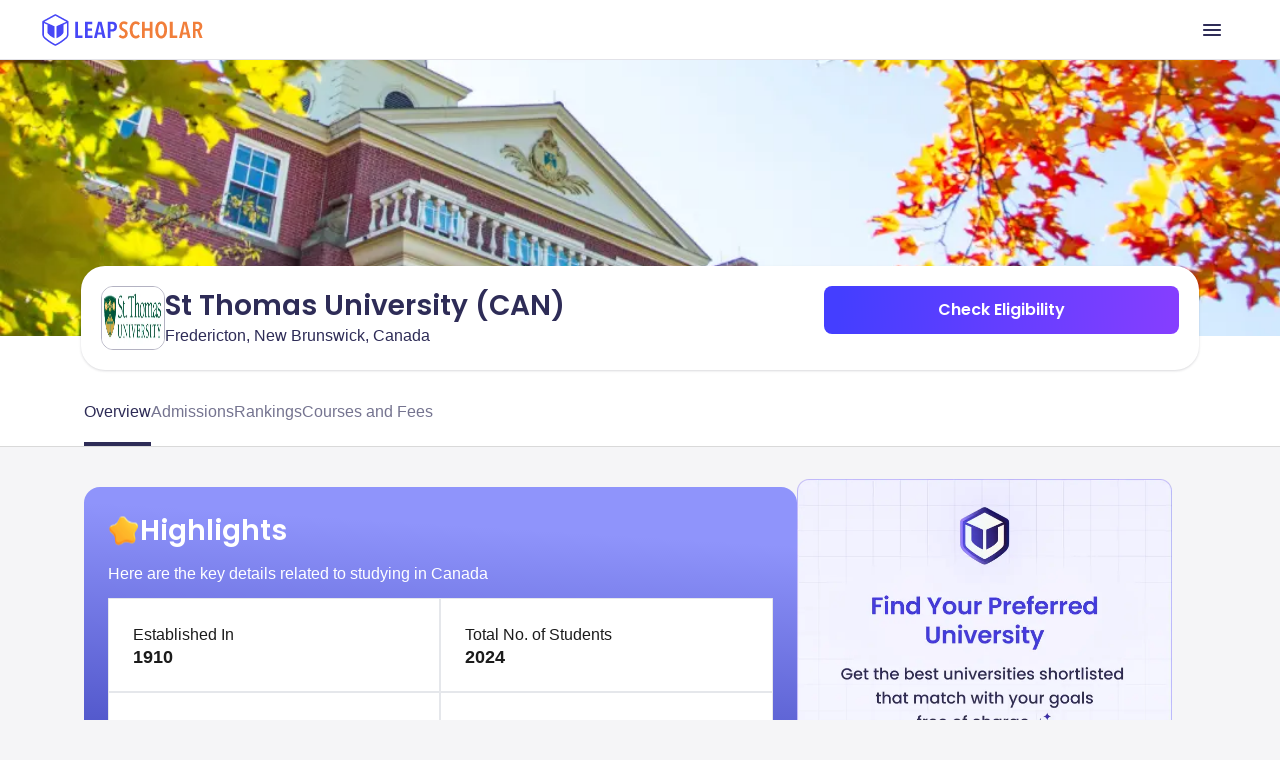

--- FILE ---
content_type: application/javascript
request_url: https://d14lg9nzq1d3lc.cloudfront.net/astro_tapri/_astro/withLogin.glhD-3gK.js
body_size: 2829
content:
import{H as u,r as S,a as G,i as f}from"./auth-kit.EAHiHjVO.js";import{r as b}from"./index.068npczX.js";import{i as v,a as P,e as y,f as F,s as x}from"./common.QUW_vLNH.js";import{l as I,f as W}from"./ga.AEKmCJf6.js";import{a as L,e as N}from"./segment.cUwBDAzy.js";const D=async(t,e)=>{try{return await v(),await(await fetch("https://leapscholar.com/api/tapri/auth/register",{method:"POST",headers:{"Content-Type":"application/json"},body:JSON.stringify({flowType:t,formId:e}),credentials:"include"})).json()}catch(s){console.log(s)}},B={registerUser:D},k={Login_Modal:"Login Modal"},O=(t,e)=>{L(k.Login_Modal,{widgetName:"Login Modal",widgetFormat:"Modal",contentName:e,contentFormat:"Button",phone:t})},Y=t=>{O(t?.phone||"N/A","Get OTP")},V=t=>{O(t?.phone||"N/A","Submit OTP")},H=t=>{O(t?.phone||"N/A","Resend OTP")},J=(t,e)=>{e&&I(e.category,"Get OTP",e.label)},Q=(t,e)=>{e&&I(e.category,"Resend OTP",e.label)},j=()=>{L(k.Login_Modal,{widgetName:"Login Modal",widgetFormat:"Modal",contentName:"Login with Truecaller",contentFormat:"Button"})},q=()=>{L("Login Modal",{widgetName:"Login Modal",widgetFormat:"Modal",contentName:"Input Number",contentFormat:"Button"})},w={WEB_FLOW_MASTERCLASS:"webflow_masterclass",WEB_FLOW_FASTTRACK:"webflow_fasttrack"},Z=t=>{if(t){const e=ut(t);return e===w.WEB_FLOW_MASTERCLASS?{category:e,label:"IELTS - MasterClass Landing Page"}:e===w.WEB_FLOW_FASTTRACK?{category:e,label:"IELTS Fast Track"}:null}return null},z=async(t,e,s,a)=>{if(!t)return;const n=y(),o={pageName:e||"NA",authType:t?.data?.newUser?"Sign Up":"Sign In",utmCampaign:n?.utmCampaign||"",utmSource:n?.utmSource||"",utmTerm:n?.utmTerm||"",adId:n?.adId||"",flowType:s,userId:t?.data?.userId||""};return I("login success","login success",""),t?.data?.newUser&&await W("complete registration"),a&&await N("Log In Successful Exp2",{...o,...X()}),await N("Log In Successful",{...o})},X=()=>{const t=K();return{...t,fbc:$(t.fbclid,t._fbc)}},K=()=>{const t=new URLSearchParams(window.location.search);return{utmSource:t.get("utm_source"),utmCampaign:t.get("utm_campaign"),adName:t.get("ad_name"),utmMedium:t.get("utm_medium"),utmTerm:t.get("utm_term"),campaignType:t.get("campaign_type"),adId:t.get("ad_id"),fbclid:t.get("fbclid"),_fbc:P("_fbc"),_fbp:P("_fbp"),gclid:t.get("gclid")}},$=(t,e)=>{if(e!==null)return tt(e)?e:(console.log("isFbcCorrectFormat false"),null);if(t===null)return null;const s="fb",a="1",n=Date.now();return`${s}.${a}.${n}.${t}`},tt=t=>{const e=t?.split(".");return e?.length===4&&e[3]!==""&&e[3]!==" "};let c=[],et=(t,e)=>{let s=[],a={get(){return a.lc||a.listen(()=>{})(),a.value},l:e||0,lc:0,listen(n,o){return a.lc=s.push(n,o||a.l)/2,()=>{let r=s.indexOf(n);~r&&(s.splice(r,2),--a.lc||a.off())}},notify(n,o){let r=!c.length;for(let i=0;i<s.length;i+=2)c.push(s[i],s[i+1],a.value,n,o);if(r){for(let i=0;i<c.length;i+=5){let d;for(let p=i+1;!d&&(p+=5)<c.length;)c[p]<c[i+1]&&(d=c.push(c[i],c[i+1],c[i+2],c[i+3],c[i+4]));d||c[i](c[i+2],c[i+3],c[i+4])}c.length=0}},off(){},set(n){let o=a.value;o!==n&&(a.value=n,a.notify(o))},subscribe(n,o){let r=a.listen(n,o);return n(a.value),r},value:t};return a};const nt=5,_=6,T=10;let at=(t,e,s,a)=>(t.events=t.events||{},t.events[s+T]||(t.events[s+T]=a(n=>{t.events[s].reduceRight((o,r)=>(r(o),o),{shared:{},...n})})),t.events[s]=t.events[s]||[],t.events[s].push(e),()=>{let n=t.events[s],o=n.indexOf(e);n.splice(o,1),n.length||(delete t.events[s],t.events[s+T](),delete t.events[s+T])}),st=1e3,ot=(t,e)=>at(t,a=>{let n=e(a);n&&t.events[_].push(n)},nt,a=>{let n=t.listen;t.listen=(...r)=>(!t.lc&&!t.active&&(t.active=!0,a()),n(...r));let o=t.off;return t.events[_]=[],t.off=()=>{o(),setTimeout(()=>{if(t.active&&!t.lc){t.active=!1;for(let r of t.events[_])r();t.events[_]=[]}},st)},()=>{t.listen=n,t.off=o}});function it(t,e,s){let a=new Set([...e,void 0]);return t.listen((n,o,r)=>{a.has(r)&&s(n,o,r)})}function rt(t,e={}){let s=b.useCallback(n=>e.keys?it(t,e.keys,n):t.listen(n),[e.keys,t]),a=t.get.bind(t);return b.useSyncExternalStore(s,a,a)}const A=et(null),C="https://cms.leapscholar.com",ct=async()=>{try{if(typeof window<"u"){const t=await fetch(`${C}/constants?key=login-content-to-page-mapper`);if(!t?.ok)return null;const e=await t.json(),s=JSON.parse(e?.[0]?.textValue||"{}"),a=window.location.href,n=window.location.origin,o=Object.keys(s)?.find(r=>a&&a.includes(`${n}${r}`));if(o){const r=s[o],i=await fetch(`${C}/modals?type=${r}`);if(!i?.ok)return null;const d=await i.json();if(d?.length){const p=d[0]?.modalContent?.[0];if(p)return{...p,loginContentType:r}}}}}catch(t){console.error("Error in fetching login content from strapi",t)}};ot(A,()=>{ct().then(t=>{A.set(t)})});var lt=(t=>(t.IELTS_PILLAR_PAGES="IELTS_PILLAR_PAGES",t.COUNTRY_PAGES="COUNTRY_PAGES",t.UNIVERSITY_PAGES="UNIVERSITY_PAGES",t.COURSE_PAGES="COURSE_PAGES",t.LISTING_PAGES="LISTING_PAGES",t.LEAP_DIGEST="LEAP_DIGEST",t.STATEMENT_OF_PURPOSE="STATEMENT_OF_PURPOSE",t.TOOLS="TOOLS",t))(lt||{});const m={title:"Unlock IELTS Success",subText:"Personalised guidance to ace the test",loginCtaText:{phoneText:"Request OTP",otpText:"Verify OTP"},desktopImage:"https://ik.imagekit.io/onsnhxjshmp/SEO_project/Astro%20Desktop_aJJP_mNBsZ.jpg?updatedAt=1718260733228",mobileImage:"https://ik.imagekit.io/onsnhxjshmp/SEO_project/Astro%20Mobile_H4imwn5lrA.jpg?updatedAt=1718260733145"},E={IELTS_PILLAR_PAGES:m,COUNTRY_PAGES:m,UNIVERSITY_PAGES:m,COURSE_PAGES:m,LISTING_PAGES:m,LEAP_DIGEST:m,STATEMENT_OF_PURPOSE:m,TOOLS:m},ut=t=>{try{return new URL(window.location.origin+t).searchParams.get("tracking_id")}catch{return}},pt=(t,e)=>{const a=new URLSearchParams(typeof window>"u"?"":window?.location.search).get("callbackUrl"),n=rt(A);b.useEffect(()=>{r()},[]);const o=b.useMemo(()=>Z(a||""),[a]),r=()=>{u.subscribe(S.GENERATE_OTP,Y),u.subscribe(S.RESEND_OTP,H),u.subscribe(S.SUBMIT_OTP,V),u.subscribe(S.LOGIN_WITH_TC,j),u.subscribe(S.GENERATE_OTP_SUCCESS,g=>J(g,o)),u.subscribe(S.RESEND_OTP_SUCCESS,g=>Q(g,o)),u.subscribe(S.INPUT_NUMBER_KEY_DOWN,()=>{q()})},i=async g=>{try{u.loading(!0);const l=await B.registerUser(t,e);if(l.success)return x("user_id",l?.data?.userId||""),await z(l,window.location.pathname,t,e),u.loading(!1),{status:!0};throw l.message}catch(l){throw console.log("Something went wrong at register",l.message),"Something went wrong at register"}},d=async g=>i().catch(l=>(u.loading(!1),F("token"),u.error(l),{status:!1,data:l}));return{initLogin:(g={},l)=>{const R={loginFormId:G.NEW,...E[t],canChangeCountryCode:!0,whiteListedCountries:[f.INDIA,f.UAE,f.QATAR,f.SAUDI,f.KUWAIT,f.OMAN,f.BAHRAIN],title:n?.title||E[t]?.title,subText:n?.subtitle||E[t]?.subText,desktopImage:n?.desktopImage?.url||E[t]?.desktopImage,mobileImage:n?.mobileImage?.url||E[t]?.mobileImage,...n?.desktopImage?.url&&{logo:n.desktopImage.url},...g,callback:async(U,M)=>{const h=await d();return h?.status?(g.callback&&await g.callback(U,M),l&&l(!!h?.data?.newUser),{status:!0}):h}};u(R)}}};export{lt as F,X as g,pt as u};


--- FILE ---
content_type: image/svg+xml
request_url: https://ik.imagekit.io/onsnhxjshmp/leapscholar_header/speed_icon_xUV6R9Ivu.svg
body_size: 573
content:
<svg xmlns="http://www.w3.org/2000/svg" width="17" height="16" fill="none" viewBox="0 0 17 16"><g id="speed"><mask id="mask0_15_13291" width="17" height="16" x="0" y="0" maskUnits="userSpaceOnUse" style="mask-type:alpha"><path id="Bounding box" fill="#D9D9D9" d="M.33 0h16v16h-16z"/></mask><g mask="url(#mask0_15_13291)"><path id="speed_2" fill="#2E2C57" stroke="#fff" stroke-width=".1" d="M9.401 10.675c-.228.342-.582.518-1.072.525-.492.006-.89-.145-1.197-.453-.307-.307-.452-.697-.433-1.175.02-.477.202-.826.545-1.054l5.03-3.36a.367.367 0 0 1 .233-.07c.07.008.14.043.21.113.071.07.106.14.113.21a.366.366 0 0 1-.069.234l-3.36 5.03Zm1.674-8.495c.205.077.425.222.66.438a.726.726 0 0 1 .215.299c.029.091.02.179-.026.267-.095.178-.315.306-.68.372-.368.065-.656.057-.87-.018a5.93 5.93 0 0 0-2.045-.36c-1.776 0-3.29.624-4.538 1.873C2.54 6.3 1.917 7.814 1.917 9.59c0 .561.077 1.116.23 1.663.154.548.371 1.062.652 1.543l.014.025h11.032l.015-.024a5.85 5.85 0 0 0 .671-1.585c.14-.547.21-1.115.21-1.702a5.64 5.64 0 0 0-.36-2.005 1.07 1.07 0 0 1-.038-.627.92.92 0 0 1 .34-.51.579.579 0 0 1 .523-.11c.192.05.321.159.394.33a7.845 7.845 0 0 1 .632 2.883 7.724 7.724 0 0 1-.256 2.154 8.183 8.183 0 0 1-.81 1.955 1.46 1.46 0 0 1-.577.538 1.635 1.635 0 0 1-.772.193H2.842c-.27 0-.527-.064-.772-.193a1.46 1.46 0 0 1-.577-.538A7.843 7.843 0 0 1 .426 9.59c0-1.094.208-2.118.623-3.072a8.048 8.048 0 0 1 1.699-2.51 8.017 8.017 0 0 1 2.52-1.7 7.645 7.645 0 0 1 3.061-.621c.475 0 .943.04 1.404.118.46.08.907.204 1.342.375Z"/></g></g></svg>